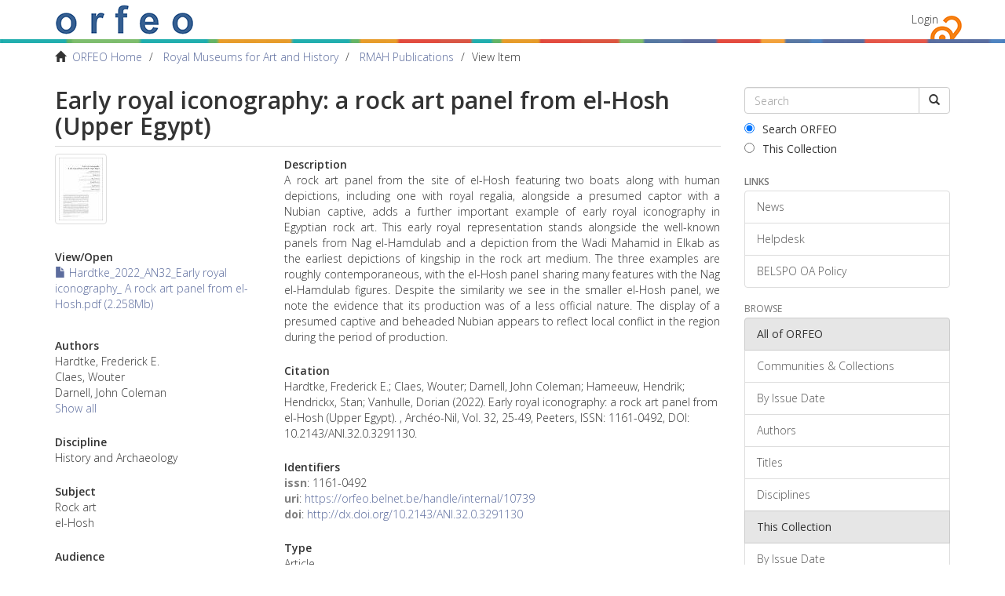

--- FILE ---
content_type: text/html;charset=utf-8
request_url: https://orfeo.belnet.be/handle/internal/10739
body_size: 4760
content:
<!DOCTYPE html>
            <!--[if lt IE 7]> <html class="no-js lt-ie9 lt-ie8 lt-ie7" lang="en"> <![endif]-->
            <!--[if IE 7]>    <html class="no-js lt-ie9 lt-ie8" lang="en"> <![endif]-->
            <!--[if IE 8]>    <html class="no-js lt-ie9" lang="en"> <![endif]-->
            <!--[if gt IE 8]><!--> <html class="no-js" lang="en"> <!--<![endif]-->
            <head><META http-equiv="Content-Type" content="text/html; charset=UTF-8">
<meta content="text/html; charset=UTF-8" http-equiv="Content-Type">
<meta content="IE=edge,chrome=1" http-equiv="X-UA-Compatible">
<meta content="width=device-width,initial-scale=1" name="viewport">
<link rel="shortcut icon" href="/themes/Mirage2/images/favicon.ico">
<link rel="apple-touch-icon" href="/themes/Mirage2/images/apple-touch-icon.png">
<meta name="Generator" content="DSpace 6.3">
<link type="text/css" rel="stylesheet" href="//fonts.googleapis.com/css?family=Open+Sans:300italic,400italic,600italic,700italic,400,300,800,600,700">
<link href="/themes/Mirage2/styles/main.css" rel="stylesheet">
<link type="application/opensearchdescription+xml" rel="search" href="https://orfeo.belnet.be:443/open-search/description.xml" title="DSpace">
<script>
                //Clear default text of empty text areas on focus
                function tFocus(element)
                {
                if (element.value == ' '){element.value='';}
                }
                //Clear default text of empty text areas on submit
                function tSubmit(form)
                {
                var defaultedElements = document.getElementsByTagName("textarea");
                for (var i=0; i != defaultedElements.length; i++){
                if (defaultedElements[i].value == ' '){
                defaultedElements[i].value='';}}
                }
                //Disable pressing 'enter' key to submit a form (otherwise pressing 'enter' causes a submission to start over)
                function disableEnterKey(e)
                {
                var key;

                if(window.event)
                key = window.event.keyCode;     //Internet Explorer
                else
                key = e.which;     //Firefox and Netscape

                if(key == 13)  //if "Enter" pressed, then disable!
                return false;
                else
                return true;
                }
            </script><!--[if lt IE 9]>
                <script src="/themes/Mirage2/vendor/html5shiv/dist/html5shiv.js"> </script>
                <script src="/themes/Mirage2/vendor/respond/dest/respond.min.js"> </script>
                <![endif]--><script src="/themes/Mirage2/vendor/modernizr/modernizr.js"> </script>
<title>Early royal iconography: a rock art panel from el-Hosh (Upper Egypt)</title>
<link rel="schema.DCTERMS" href="http://purl.org/dc/terms/" />
<link rel="schema.DC" href="http://purl.org/dc/elements/1.1/" />
<meta name="DC.creator" content="Hardtke, Frederick E." />
<meta name="DC.creator" content="Claes, Wouter" />
<meta name="DC.creator" content="Darnell, John Coleman" />
<meta name="DC.creator" content="Hameeuw, Hendrik" />
<meta name="DC.creator" content="Hendrickx, Stan" />
<meta name="DC.creator" content="Vanhulle, Dorian" />
<meta name="DCTERMS.spatial" content="Egypt" xml:lang="en_US" />
<meta name="DCTERMS.temporal" content="Early Dynastic period" xml:lang="en_US" />
<meta name="DC.date" content="2022" scheme="DCTERMS.W3CDTF" />
<meta name="DCTERMS.dateAccepted" content="2023-01-23T08:19:14Z" scheme="DCTERMS.W3CDTF" />
<meta name="DCTERMS.available" content="2023-01-23T08:19:14Z" scheme="DCTERMS.W3CDTF" />
<meta name="DC.identifier" content="1161-0492" />
<meta name="DC.identifier" content="https://orfeo.belnet.be/handle/internal/10739" scheme="DCTERMS.URI" />
<meta name="DC.description" content="A rock art panel from the site of el-Hosh featuring two boats along with human depictions, including one with royal regalia, alongside a presumed captor with a Nubian captive, adds a further important example of early royal iconography in Egyptian rock art. This early royal representation stands alongside the well-known panels from Nag el-Hamdulab and a depiction from the Wadi Mahamid in Elkab as the earliest depictions of kingship in the rock art medium. The three examples are roughly contemporaneous, with the el-Hosh panel sharing many features with the Nag el-Hamdulab figures. Despite the similarity we see in the smaller el-Hosh panel, we note the evidence that its production was of a less official nature. The display of a presumed captive and beheaded Nubian appears to reflect local conflict in the region during the period of production." xml:lang="en_US" />
<meta name="DC.language" content="eng" xml:lang="en_US" />
<meta name="DC.publisher" content="Peeters" xml:lang="en_US" />
<meta name="DC.title" content="Early royal iconography: a rock art panel from el-Hosh (Upper Egypt)" xml:lang="en_US" />
<meta name="DC.type" content="Article" xml:lang="en_US" />
<meta name="DC.subject" content="History and Archaeology" xml:lang="en_US" />
<meta name="DC.subject" content="Rock art" xml:lang="en_US" />
<meta name="DC.subject" content="el-Hosh" xml:lang="en_US" />
<meta name="DC.source" content="Archéo-Nil" xml:lang="en_US" />
<meta name="DC.source" content="32" xml:lang="en_US" />
<meta name="DC.source" content="25-49" xml:lang="en_US" />
<meta name="DC.identifier" content="10.2143/ANI.32.0.3291130" />
<meta content="Article" name="citation_keywords">
<meta content="Early royal iconography: a rock art panel from el-Hosh (Upper Egypt)" name="citation_title">
<meta content="1161-0492" name="citation_issn">
<meta content="Peeters" name="citation_publisher">
<meta content="Hardtke, Frederick E." name="citation_author">
<meta content="Claes, Wouter" name="citation_author">
<meta content="Darnell, John Coleman" name="citation_author">
<meta content="Hameeuw, Hendrik" name="citation_author">
<meta content="Hendrickx, Stan" name="citation_author">
<meta content="Vanhulle, Dorian" name="citation_author">
<meta content="https://orfeo.belnet.be/bitstream/internal/10739/1/Hardtke_2022_AN32_Early%20royal%20iconography_%20A%20rock%20art%20panel%20from%20el-Hosh.pdf" name="citation_pdf_url">
<meta content="2023-01-23T08:19:14Z" name="citation_date">
<meta content="https://orfeo.belnet.be/handle/internal/10739" name="citation_abstract_html_url">
<link href="//maxcdn.bootstrapcdn.com/font-awesome/4.3.0/css/font-awesome.min.css" rel="stylesheet">
</head><body>
<div class="everything-thats-not-footer-wrapper">
<header>
<div role="navigation" class="navbar navbar-default navbar-static-top">
<div class="container">
<div class="navbar-header">
<button data-toggle="offcanvas" class="navbar-toggle" type="button"><span class="sr-only">Toggle navigation</span><span class="icon-bar"></span><span class="icon-bar"></span><span class="icon-bar"></span></button><a class="navbar-brand" href="/"><img src="/themes/Mirage2/images/text_orfeo_no_small_print.png"></a>
<div class="navbar-header pull-right visible-xs hidden-sm hidden-md hidden-lg">
<ul class="nav nav-pills pull-left ">
<li>
<form method="get" action="/login" style="display: inline">
<button class="navbar-toggle navbar-link"><b aria-hidden="true" class="visible-xs glyphicon glyphicon-user"></b></button>
</form>
</li>
</ul>
</div>
</div>
<div class="navbar-header pull-right hidden-xs">
<ul class="nav navbar-nav pull-left"></ul>
<ul class="nav navbar-nav pull-left">
<li>
<a href="/login"><span class="hidden-xs">Login</span></a>
</li>
</ul>
<button type="button" class="navbar-toggle visible-sm" data-toggle="offcanvas"><span class="sr-only">Toggle navigation</span><span class="icon-bar"></span><span class="icon-bar"></span><span class="icon-bar"></span></button>
</div>
</div>
</div>
</header>
<div class="belspo-bar">&nbsp;</div>
<div class="trail-wrapper hidden-print">
<div class="container">
<div class="row">
<div class="col-xs-12">
<div class="breadcrumb dropdown visible-xs">
<a data-toggle="dropdown" class="dropdown-toggle" role="button" href="#" id="trail-dropdown-toggle">View Item&nbsp;<b class="caret"></b></a>
<ul aria-labelledby="trail-dropdown-toggle" role="menu" class="dropdown-menu">
<li role="presentation">
<a role="menuitem" href="/"><i aria-hidden="true" class="glyphicon glyphicon-home"></i>&nbsp;
                        ORFEO Home</a>
</li>
<li role="presentation">
<a role="menuitem" href="/handle/internal/11">Royal Museums for Art and History</a>
</li>
<li role="presentation">
<a role="menuitem" href="/handle/internal/25">RMAH Publications</a>
</li>
<li role="presentation" class="disabled">
<a href="#" role="menuitem">View Item</a>
</li>
</ul>
</div>
<ul class="breadcrumb hidden-xs">
<li>
<i aria-hidden="true" class="glyphicon glyphicon-home"></i>&nbsp;
            <a href="/">ORFEO Home</a>
</li>
<li>
<a href="/handle/internal/11">Royal Museums for Art and History</a>
</li>
<li>
<a href="/handle/internal/25">RMAH Publications</a>
</li>
<li class="active">View Item</li>
</ul>
</div>
</div>
</div>
</div>
<div class="hidden" id="no-js-warning-wrapper">
<div id="no-js-warning">
<div class="notice failure">JavaScript is disabled for your browser. Some features of this site may not work without it.</div>
</div>
</div>
<div class="container" id="main-container">
<div class="row row-offcanvas row-offcanvas-right">
<div class="horizontal-slider clearfix">
<div class="col-xs-12 col-sm-12 col-md-9 main-content">
<div>
<div id="aspect_artifactbrowser_ItemViewer_div_item-view" class="ds-static-div primary">
<!-- External Metadata URL: cocoon://metadata/handle/internal/10739/mets.xml?keepHtml=true-->
<div class="item-summary-view-metadata">
<h2 class="page-header first-page-header">Early royal iconography: a rock art panel from el-Hosh (Upper Egypt)</h2>
<div class="row">
<div class="col-sm-4">
<div class="row">
<div class="col-xs-6 col-sm-12">
<div class="thumbnail">
<img alt="Thumbnail" class="img-thumbnail" src="/bitstream/handle/internal/10739/Hardtke_2022_AN32_Early%20royal%20iconography_%20A%20rock%20art%20panel%20from%20el-Hosh.pdf.jpg?sequence=4&isAllowed=y"></div>
</div>
<div class="col-xs-6 col-sm-12">
<div class="item-page-field-wrapper table word-break">
<h5>View/<wbr></wbr>Open</h5>
<div>
<a href="/bitstream/handle/internal/10739/Hardtke_2022_AN32_Early%20royal%20iconography_%20A%20rock%20art%20panel%20from%20el-Hosh.pdf?sequence=1&isAllowed=y"><i aria-hidden="true" class="glyphicon  glyphicon-file"></i> Hardtke_2022_AN32_Early royal iconography_ A rock art panel from el-Hosh.pdf (2.258Mb)</a>
</div>
</div>
</div>
</div>
<div class="simple-item-view-authors item-page-field-wrapper table">
<h5>Authors</h5>
<div class="author-list-1">Hardtke, Frederick E.</div>
<div class="author-list-2">Claes, Wouter</div>
<div class="author-list-3">Darnell, John Coleman</div>
<div class="author-list-4 hidden">Hameeuw, Hendrik</div>
<div class="author-list-5 hidden">Hendrickx, Stan</div>
<div class="author-list-6 hidden">Vanhulle, Dorian</div>
<div>
<a onClick="showAuthors(); return false;" href="#" id="item-view-show-all-authors-link">Show all</a><a class="hidden" onClick="hideAuthors(); return false;" href="#" id="item-view-hide-authors-link">Show less</a>
</div>
</div>
<div class="simple-item-view-frascati item-page-field-wrapper table">
<h5>Discipline</h5>
<div>History and Archaeology</div>
</div>
<div class="simple-item-view-free item-page-field-wrapper table">
<h5>Subject</h5>
<div>Rock art</div>
<div>el-Hosh</div>
</div>
<div class="simple-item-view-audience item-page-field-wrapper table">
<h5>Audience</h5>
<div>Scientific</div>
</div>
<div class="simple-item-view-date word-break item-page-field-wrapper table">
<h5>Date</h5>2022</div>
<div class="simple-item-view-publisher item-page-field-wrapper table">
<h5>Publisher</h5>
<div>Peeters</div>
</div>
<div class="simple-item-view-show-full item-page-field-wrapper table">
<h5>Metadata</h5>
<a href="/handle/internal/10739?show=full">Show full item record</a>
</div>
</div>
<div class="col-sm-8">
<div class="simple-item-view-description item-page-field-wrapper table">
<h5>Description</h5>
<div>A rock art panel from the site of el-Hosh featuring two boats along with human depictions, including one with royal regalia, alongside a presumed captor with a Nubian captive, adds a further important example of early royal iconography in Egyptian rock art. This early royal representation stands alongside the well-known panels from Nag el-Hamdulab and a depiction from the Wadi Mahamid in Elkab as the earliest depictions of kingship in the rock art medium. The three examples are roughly contemporaneous, with the el-Hosh panel sharing many features with the Nag el-Hamdulab figures. Despite the similarity we see in the smaller el-Hosh panel, we note the evidence that its production was of a less official nature. The display of a presumed captive and beheaded Nubian appears to reflect local conflict in the region during the period of production.</div>
</div>
<div class="simple-item-view-citation item-page-field-wrapper table">
<h5>Citation</h5>Hardtke, Frederick E.; Claes, Wouter; Darnell, John Coleman; Hameeuw, Hendrik; Hendrickx, Stan; Vanhulle, Dorian (2022). Early royal iconography: a rock art panel from el-Hosh (Upper Egypt). , Arch&eacute;o-Nil, Vol. 32, 25-49, Peeters,  ISSN: 1161-0492,  DOI: 10.2143/ANI.32.0.3291130.</div>
<div class="simple-item-view-identifiers item-page-field-wrapper table">
<h5>Identifiers</h5>
<div>
<span class="identifier">issn</span>: 1161-0492</div>
<div>
<span class="identifier">uri</span>: <a href="https://orfeo.belnet.be/handle/internal/10739">https://orfeo.belnet.be/handle/internal/10739</a>
</div>
<div>
<span class="identifier">doi</span>: <a href="http://dx.doi.org/10.2143/ANI.32.0.3291130">http://dx.doi.org/10.2143/ANI.32.0.3291130</a>
</div>
</div>
<div class="simple-item-view-type item-page-field-wrapper table">
<h5>Type</h5>
<div>Article</div>
</div>
<div class="simple-item-view-peerreview item-page-field-wrapper table">
<h5>Peer-Review</h5>
<div>Yes</div>
</div>
<div class="simple-item-view-language item-page-field-wrapper table">
<h5>Language</h5>
<div>eng</div>
</div>
</div>
</div>
</div>
</div>
</div>
</div>
<div role="navigation" id="sidebar" class="col-xs-6 col-sm-3 sidebar-offcanvas">
<div class="word-break hidden-print" id="ds-options">
<div class="ds-option-set" id="ds-search-option">
<form method="post" class="" id="ds-search-form" action="/discover">
<fieldset>
<div class="input-group">
<input placeholder="Search" type="text" class="ds-text-field form-control" name="query"><span class="input-group-btn"><button title="Go" class="ds-button-field btn btn-default"><span aria-hidden="true" class="glyphicon glyphicon-search"></span></button></span>
</div>
<div class="radio">
<label><input checked value="" name="scope" type="radio" id="ds-search-form-scope-all">Search ORFEO</label>
</div>
<div class="radio">
<label><input name="scope" type="radio" id="ds-search-form-scope-container" value="internal/25">This Collection</label>
</div>
</fieldset>
</form>
</div>
<div>
<h6 class="ds-option-set-head">Links</h6>
<div class="ds-option-set list-group" id="ds-feed-option-links">
<a href="/news" class="list-group-item">News</a><a href="/helpdesk" class="list-group-item">Helpdesk</a><a href="/oa-policy" class="list-group-item">BELSPO OA Policy</a>
</div>
</div>
<div id="aspect_discovery_Navigation_list_discovery" class="list-group"></div>
<h2 class="ds-option-set-head  h6">Browse</h2>
<div id="aspect_viewArtifacts_Navigation_list_browse" class="list-group">
<a class="list-group-item active"><span class="h5 list-group-item-heading  h5">All of ORFEO</span></a><a href="/community-list" class="list-group-item ds-option">Communities &amp; Collections</a><a href="/browse?type=dateissued" class="list-group-item ds-option">By Issue Date</a><a href="/browse?type=author" class="list-group-item ds-option">Authors</a><a href="/browse?type=title" class="list-group-item ds-option">Titles</a><a href="/browse?type=subject" class="list-group-item ds-option">Disciplines</a><a class="list-group-item active"><span class="h5 list-group-item-heading  h5">This Collection</span></a><a href="/handle/internal/25/browse?type=dateissued" class="list-group-item ds-option">By Issue Date</a><a href="/handle/internal/25/browse?type=author" class="list-group-item ds-option">Authors</a><a href="/handle/internal/25/browse?type=title" class="list-group-item ds-option">Titles</a><a href="/handle/internal/25/browse?type=subject" class="list-group-item ds-option">Disciplines</a>
</div>
<div id="aspect_viewArtifacts_Navigation_list_context" class="list-group"></div>
<div id="aspect_viewArtifacts_Navigation_list_administrative" class="list-group"></div>
</div>
</div>
</div>
</div>
<div class="push">&nbsp;</div>
</div>
</div>
<footer>
<div class="container">
<div class="row">
<hr>
<div class="col-xs-7 col-sm-8">
<div>
<a target="_blank" href="http://www.dspace.org/">DSpace software</a> copyright&nbsp;&copy;&nbsp;2002-2016&nbsp; <a target="_blank" href="http://www.duraspace.org/">DuraSpace</a>
</div>
<div class="hidden-print">
<a href="/feedback">Send Feedback</a> | <a href="/cookie-information">Cookie Information</a>
</div>
</div>
<div class="col-xs-5 col-sm-4 hidden-print">
<div class="pull-right">
<span class="theme-by">Theme by&nbsp;</span>
<br>
<a href="http://atmire.com" target="_blank" title="Atmire NV"><img src="/themes/Mirage2/images/atmire-logo-small.svg" alt="Atmire NV"></a>
</div>
</div>
</div>
</div>
<a class="hidden" href="/htmlmap">&nbsp;</a>
</footer>
<script type="text/javascript">
                         if(typeof window.publication === 'undefined'){
                            window.publication={};
                          };
                        window.publication.contextPath= '';window.publication.themePath= '/themes/Mirage2/';</script><script>if(!window.DSpace){window.DSpace={};}window.DSpace.context_path='';window.DSpace.theme_path='/themes/Mirage2/';window.DSpace.author_limit='3';</script><script src="/themes/Mirage2/scripts/theme.js"> </script>
</body></html>
